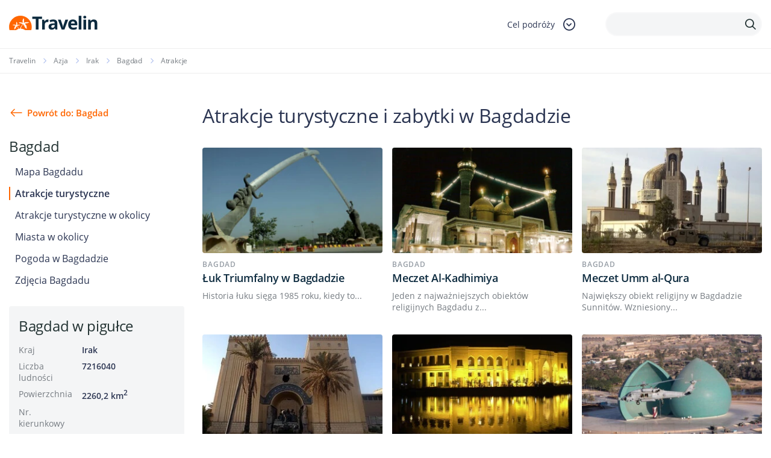

--- FILE ---
content_type: text/html; charset=UTF-8
request_url: https://www.travelin.pl/miasto/bagdad/atrakcje
body_size: 8582
content:
<!doctype html>
<html lang="pl-PL" class="no-js">
<head>
<meta charset="utf-8">
<meta name="viewport" content="width=device-width, initial-scale=1.0">
<title>Bagdad Atrakcje turystyczne,  Atrakcje turystyczne w Bagdadzie | Travelin</title>		<meta name="description" content="">
<link rel="stylesheet" type="text/css" href="//www.travelin.pl/wp-content/cache/wpfc-minified/jmceknmx/7n8dw.css" media="all"/>
<link rel="dns-prefetch" href="//www.googletagmanager.com">
<link rel="dns-prefetch" href="//connect.facebook.net">	
<link rel="canonical" href="https://www.travelin.pl/miasto/bagdad"/>	<style>#page-header.homepage-header{background:url(https://www.travelin.pl/galeria/home-slider.png) top right no-repeat;background-size:100% auto;}</style>		
<meta name='robots' content='index, follow, max-image-preview:large, max-snippet:-1, max-video-preview:-1'/>
<script type="application/ld+json" class="yoast-schema-graph">{"@context":"https://schema.org","@graph":[{"@type":"WebPage","@id":"https://www.travelin.pl/miasto/bagdad/atrakcje","url":"https://www.travelin.pl/miasto/bagdad/atrakcje","name":"Atrakcje - Travelin","isPartOf":{"@id":"https://www.travelin.pl/#website"},"datePublished":"2020-01-07T12:28:38+00:00","dateModified":"2020-01-07T12:28:38+00:00","breadcrumb":{"@id":"https://www.travelin.pl/miasto/bagdad/atrakcje#breadcrumb"},"inLanguage":"pl-PL","potentialAction":[{"@type":"ReadAction","target":["https://www.travelin.pl/miasto/bagdad/atrakcje"]}]},{"@type":"BreadcrumbList","@id":"https://www.travelin.pl/miasto/bagdad/atrakcje#breadcrumb","itemListElement":[{"@type":"ListItem","position":1,"name":"Home","item":"https://www.travelin.pl/"},{"@type":"ListItem","position":2,"name":"Bagdad","item":"https://www.travelin.pl/miasto/bagdad"},{"@type":"ListItem","position":3,"name":"Atrakcje"}]},{"@type":"WebSite","@id":"https://www.travelin.pl/#website","url":"https://www.travelin.pl/","name":"Travelin","description":"","potentialAction":[{"@type":"SearchAction","target":{"@type":"EntryPoint","urlTemplate":"https://www.travelin.pl/?s={search_term_string}"},"query-input":"required name=search_term_string"}],"inLanguage":"pl-PL"}]}</script>
<meta property="og:title" content="Atrakcje"/><meta property="og:url" content="https://www.travelin.pl/miasto/bagdad/atrakcje"/><meta property="og:image" content=""/>
<link rel="stylesheet" type="text/css" href="//www.travelin.pl/wp-content/cache/wpfc-minified/76rp25le/7n8dw.css" media="all"/>
<style id='classic-theme-styles-inline-css'>.wp-block-button__link{color:#fff;background-color:#32373c;border-radius:9999px;box-shadow:none;text-decoration:none;padding:calc(.667em + 2px) calc(1.333em + 2px);font-size:1.125em}.wp-block-file__button{background:#32373c;color:#fff;text-decoration:none}</style>
<style id='global-styles-inline-css'>body{--wp--preset--color--black:#000000;--wp--preset--color--cyan-bluish-gray:#abb8c3;--wp--preset--color--white:#ffffff;--wp--preset--color--pale-pink:#f78da7;--wp--preset--color--vivid-red:#cf2e2e;--wp--preset--color--luminous-vivid-orange:#ff6900;--wp--preset--color--luminous-vivid-amber:#fcb900;--wp--preset--color--light-green-cyan:#7bdcb5;--wp--preset--color--vivid-green-cyan:#00d084;--wp--preset--color--pale-cyan-blue:#8ed1fc;--wp--preset--color--vivid-cyan-blue:#0693e3;--wp--preset--color--vivid-purple:#9b51e0;--wp--preset--gradient--vivid-cyan-blue-to-vivid-purple:linear-gradient(135deg,rgba(6,147,227,1) 0%,rgb(155,81,224) 100%);--wp--preset--gradient--light-green-cyan-to-vivid-green-cyan:linear-gradient(135deg,rgb(122,220,180) 0%,rgb(0,208,130) 100%);--wp--preset--gradient--luminous-vivid-amber-to-luminous-vivid-orange:linear-gradient(135deg,rgba(252,185,0,1) 0%,rgba(255,105,0,1) 100%);--wp--preset--gradient--luminous-vivid-orange-to-vivid-red:linear-gradient(135deg,rgba(255,105,0,1) 0%,rgb(207,46,46) 100%);--wp--preset--gradient--very-light-gray-to-cyan-bluish-gray:linear-gradient(135deg,rgb(238,238,238) 0%,rgb(169,184,195) 100%);--wp--preset--gradient--cool-to-warm-spectrum:linear-gradient(135deg,rgb(74,234,220) 0%,rgb(151,120,209) 20%,rgb(207,42,186) 40%,rgb(238,44,130) 60%,rgb(251,105,98) 80%,rgb(254,248,76) 100%);--wp--preset--gradient--blush-light-purple:linear-gradient(135deg,rgb(255,206,236) 0%,rgb(152,150,240) 100%);--wp--preset--gradient--blush-bordeaux:linear-gradient(135deg,rgb(254,205,165) 0%,rgb(254,45,45) 50%,rgb(107,0,62) 100%);--wp--preset--gradient--luminous-dusk:linear-gradient(135deg,rgb(255,203,112) 0%,rgb(199,81,192) 50%,rgb(65,88,208) 100%);--wp--preset--gradient--pale-ocean:linear-gradient(135deg,rgb(255,245,203) 0%,rgb(182,227,212) 50%,rgb(51,167,181) 100%);--wp--preset--gradient--electric-grass:linear-gradient(135deg,rgb(202,248,128) 0%,rgb(113,206,126) 100%);--wp--preset--gradient--midnight:linear-gradient(135deg,rgb(2,3,129) 0%,rgb(40,116,252) 100%);--wp--preset--font-size--small:13px;--wp--preset--font-size--medium:20px;--wp--preset--font-size--large:36px;--wp--preset--font-size--x-large:42px;--wp--preset--spacing--20:0.44rem;--wp--preset--spacing--30:0.67rem;--wp--preset--spacing--40:1rem;--wp--preset--spacing--50:1.5rem;--wp--preset--spacing--60:2.25rem;--wp--preset--spacing--70:3.38rem;--wp--preset--spacing--80:5.06rem;--wp--preset--shadow--natural:6px 6px 9px rgba(0, 0, 0, 0.2);--wp--preset--shadow--deep:12px 12px 50px rgba(0, 0, 0, 0.4);--wp--preset--shadow--sharp:6px 6px 0px rgba(0, 0, 0, 0.2);--wp--preset--shadow--outlined:6px 6px 0px -3px rgba(255, 255, 255, 1), 6px 6px rgba(0, 0, 0, 1);--wp--preset--shadow--crisp:6px 6px 0px rgba(0, 0, 0, 1);}:where(.is-layout-flex){gap:0.5em;}:where(.is-layout-grid){gap:0.5em;}body .is-layout-flow > .alignleft{float:left;margin-inline-start:0;margin-inline-end:2em;}body .is-layout-flow > .alignright{float:right;margin-inline-start:2em;margin-inline-end:0;}body .is-layout-flow > .aligncenter{margin-left:auto !important;margin-right:auto !important;}body .is-layout-constrained > .alignleft{float:left;margin-inline-start:0;margin-inline-end:2em;}body .is-layout-constrained > .alignright{float:right;margin-inline-start:2em;margin-inline-end:0;}body .is-layout-constrained > .aligncenter{margin-left:auto !important;margin-right:auto !important;}body .is-layout-constrained > :where(:not(.alignleft):not(.alignright):not(.alignfull)){max-width:var(--wp--style--global--content-size);margin-left:auto !important;margin-right:auto !important;}body .is-layout-constrained > .alignwide{max-width:var(--wp--style--global--wide-size);}body .is-layout-flex{display:flex;}body .is-layout-flex{flex-wrap:wrap;align-items:center;}body .is-layout-flex > *{margin:0;}body .is-layout-grid{display:grid;}body .is-layout-grid > *{margin:0;}:where(.wp-block-columns.is-layout-flex){gap:2em;}:where(.wp-block-columns.is-layout-grid){gap:2em;}:where(.wp-block-post-template.is-layout-flex){gap:1.25em;}:where(.wp-block-post-template.is-layout-grid){gap:1.25em;}.has-black-color{color:var(--wp--preset--color--black) !important;}.has-cyan-bluish-gray-color{color:var(--wp--preset--color--cyan-bluish-gray) !important;}.has-white-color{color:var(--wp--preset--color--white) !important;}.has-pale-pink-color{color:var(--wp--preset--color--pale-pink) !important;}.has-vivid-red-color{color:var(--wp--preset--color--vivid-red) !important;}.has-luminous-vivid-orange-color{color:var(--wp--preset--color--luminous-vivid-orange) !important;}.has-luminous-vivid-amber-color{color:var(--wp--preset--color--luminous-vivid-amber) !important;}.has-light-green-cyan-color{color:var(--wp--preset--color--light-green-cyan) !important;}.has-vivid-green-cyan-color{color:var(--wp--preset--color--vivid-green-cyan) !important;}.has-pale-cyan-blue-color{color:var(--wp--preset--color--pale-cyan-blue) !important;}.has-vivid-cyan-blue-color{color:var(--wp--preset--color--vivid-cyan-blue) !important;}.has-vivid-purple-color{color:var(--wp--preset--color--vivid-purple) !important;}.has-black-background-color{background-color:var(--wp--preset--color--black) !important;}.has-cyan-bluish-gray-background-color{background-color:var(--wp--preset--color--cyan-bluish-gray) !important;}.has-white-background-color{background-color:var(--wp--preset--color--white) !important;}.has-pale-pink-background-color{background-color:var(--wp--preset--color--pale-pink) !important;}.has-vivid-red-background-color{background-color:var(--wp--preset--color--vivid-red) !important;}.has-luminous-vivid-orange-background-color{background-color:var(--wp--preset--color--luminous-vivid-orange) !important;}.has-luminous-vivid-amber-background-color{background-color:var(--wp--preset--color--luminous-vivid-amber) !important;}.has-light-green-cyan-background-color{background-color:var(--wp--preset--color--light-green-cyan) !important;}.has-vivid-green-cyan-background-color{background-color:var(--wp--preset--color--vivid-green-cyan) !important;}.has-pale-cyan-blue-background-color{background-color:var(--wp--preset--color--pale-cyan-blue) !important;}.has-vivid-cyan-blue-background-color{background-color:var(--wp--preset--color--vivid-cyan-blue) !important;}.has-vivid-purple-background-color{background-color:var(--wp--preset--color--vivid-purple) !important;}.has-black-border-color{border-color:var(--wp--preset--color--black) !important;}.has-cyan-bluish-gray-border-color{border-color:var(--wp--preset--color--cyan-bluish-gray) !important;}.has-white-border-color{border-color:var(--wp--preset--color--white) !important;}.has-pale-pink-border-color{border-color:var(--wp--preset--color--pale-pink) !important;}.has-vivid-red-border-color{border-color:var(--wp--preset--color--vivid-red) !important;}.has-luminous-vivid-orange-border-color{border-color:var(--wp--preset--color--luminous-vivid-orange) !important;}.has-luminous-vivid-amber-border-color{border-color:var(--wp--preset--color--luminous-vivid-amber) !important;}.has-light-green-cyan-border-color{border-color:var(--wp--preset--color--light-green-cyan) !important;}.has-vivid-green-cyan-border-color{border-color:var(--wp--preset--color--vivid-green-cyan) !important;}.has-pale-cyan-blue-border-color{border-color:var(--wp--preset--color--pale-cyan-blue) !important;}.has-vivid-cyan-blue-border-color{border-color:var(--wp--preset--color--vivid-cyan-blue) !important;}.has-vivid-purple-border-color{border-color:var(--wp--preset--color--vivid-purple) !important;}.has-vivid-cyan-blue-to-vivid-purple-gradient-background{background:var(--wp--preset--gradient--vivid-cyan-blue-to-vivid-purple) !important;}.has-light-green-cyan-to-vivid-green-cyan-gradient-background{background:var(--wp--preset--gradient--light-green-cyan-to-vivid-green-cyan) !important;}.has-luminous-vivid-amber-to-luminous-vivid-orange-gradient-background{background:var(--wp--preset--gradient--luminous-vivid-amber-to-luminous-vivid-orange) !important;}.has-luminous-vivid-orange-to-vivid-red-gradient-background{background:var(--wp--preset--gradient--luminous-vivid-orange-to-vivid-red) !important;}.has-very-light-gray-to-cyan-bluish-gray-gradient-background{background:var(--wp--preset--gradient--very-light-gray-to-cyan-bluish-gray) !important;}.has-cool-to-warm-spectrum-gradient-background{background:var(--wp--preset--gradient--cool-to-warm-spectrum) !important;}.has-blush-light-purple-gradient-background{background:var(--wp--preset--gradient--blush-light-purple) !important;}.has-blush-bordeaux-gradient-background{background:var(--wp--preset--gradient--blush-bordeaux) !important;}.has-luminous-dusk-gradient-background{background:var(--wp--preset--gradient--luminous-dusk) !important;}.has-pale-ocean-gradient-background{background:var(--wp--preset--gradient--pale-ocean) !important;}.has-electric-grass-gradient-background{background:var(--wp--preset--gradient--electric-grass) !important;}.has-midnight-gradient-background{background:var(--wp--preset--gradient--midnight) !important;}.has-small-font-size{font-size:var(--wp--preset--font-size--small) !important;}.has-medium-font-size{font-size:var(--wp--preset--font-size--medium) !important;}.has-large-font-size{font-size:var(--wp--preset--font-size--large) !important;}.has-x-large-font-size{font-size:var(--wp--preset--font-size--x-large) !important;}
.wp-block-navigation a:where(:not(.wp-element-button)){color:inherit;}:where(.wp-block-post-template.is-layout-flex){gap:1.25em;}:where(.wp-block-post-template.is-layout-grid){gap:1.25em;}:where(.wp-block-columns.is-layout-flex){gap:2em;}:where(.wp-block-columns.is-layout-grid){gap:2em;}
.wp-block-pullquote{font-size:1.5em;line-height:1.6;}</style>
<style>.wpcf7 .screen-reader-response{position:absolute;overflow:hidden;clip:rect(1px, 1px, 1px, 1px);clip-path:inset(50%);height:1px;width:1px;margin:-1px;padding:0;border:0;word-wrap:normal !important;}
.wpcf7 form .wpcf7-response-output{margin:2em 0.5em 1em;padding:0.2em 1em;border:2px solid #00a0d2;}
.wpcf7 form.init .wpcf7-response-output, .wpcf7 form.resetting .wpcf7-response-output, .wpcf7 form.submitting .wpcf7-response-output{display:none;}
.wpcf7 form.sent .wpcf7-response-output{border-color:#46b450;}
.wpcf7 form.failed .wpcf7-response-output, .wpcf7 form.aborted .wpcf7-response-output{border-color:#dc3232;}
.wpcf7 form.spam .wpcf7-response-output{border-color:#f56e28;}
.wpcf7 form.invalid .wpcf7-response-output, .wpcf7 form.unaccepted .wpcf7-response-output, .wpcf7 form.payment-required .wpcf7-response-output{border-color:#ffb900;}
.wpcf7-form-control-wrap{position:relative;}
.wpcf7-not-valid-tip{color:#dc3232;font-size:1em;font-weight:normal;display:block;}
.use-floating-validation-tip .wpcf7-not-valid-tip{position:relative;top:-2ex;left:1em;z-index:100;border:1px solid #dc3232;background:#fff;padding:.2em .8em;width:24em;}
.wpcf7-list-item{display:inline-block;margin:0 0 0 1em;}
.wpcf7-list-item-label::before, .wpcf7-list-item-label::after{content:" ";}
.wpcf7-spinner{visibility:hidden;display:inline-block;background-color:#23282d;opacity:0.75;width:24px;height:24px;border:none;border-radius:100%;padding:0;margin:0 24px;position:relative;}
form.submitting .wpcf7-spinner{visibility:visible;}
.wpcf7-spinner::before{content:'';position:absolute;background-color:#fbfbfc;top:4px;left:4px;width:6px;height:6px;border:none;border-radius:100%;transform-origin:8px 8px;animation-name:spin;animation-duration:1000ms;animation-timing-function:linear;animation-iteration-count:infinite;}
@media (prefers-reduced-motion: reduce) {
.wpcf7-spinner::before{animation-name:blink;animation-duration:2000ms;}
}
@keyframes spin {
from{transform:rotate(0deg);}
to{transform:rotate(360deg);}
}
@keyframes blink {
from{opacity:0;}
50%{opacity:1;}
to{opacity:0;}
}
.wpcf7 input[type="file"]{cursor:pointer;}
.wpcf7 input[type="file"]:disabled{cursor:default;}
.wpcf7 .wpcf7-submit:disabled{cursor:not-allowed;}
.wpcf7 input[type="url"],
.wpcf7 input[type="email"],
.wpcf7 input[type="tel"]{direction:ltr;}
.wpcf7-reflection > output{display:list-item;list-style:none;}
.wpcf7-reflection > output[hidden]{display:none;}</style>
<link rel="https://api.w.org/" href="https://www.travelin.pl/wp-json/"/><link rel="EditURI" type="application/rsd+xml" title="RSD" href="https://www.travelin.pl/xmlrpc.php?rsd"/>
<link rel='shortlink' href='https://www.travelin.pl/?p=56414'/>
<link rel="alternate" type="application/json+oembed" href="https://www.travelin.pl/wp-json/oembed/1.0/embed?url=https%3A%2F%2Fwww.travelin.pl%2Fmiasto%2Fbagdad%2Fatrakcje"/>
<link rel="alternate" type="text/xml+oembed" href="https://www.travelin.pl/wp-json/oembed/1.0/embed?url=https%3A%2F%2Fwww.travelin.pl%2Fmiasto%2Fbagdad%2Fatrakcje&#038;format=xml"/>
<link rel="icon" href="https://www.travelin.pl/galeria/logo_colored.png" sizes="32x32"/>
<link rel="icon" href="https://www.travelin.pl/galeria/logo_colored.png" sizes="192x192"/>
<link rel="apple-touch-icon" href="https://www.travelin.pl/galeria/logo_colored.png"/>
<meta name="msapplication-TileImage" content="https://www.travelin.pl/galeria/logo_colored.png"/>
<script async src="https://www.googletagmanager.com/gtag/js?id=UA-23298197-12"></script>
<script>window.dataLayer=window.dataLayer||[];
function gtag(){dataLayer.push(arguments);}
gtag('js', new Date());
gtag('config', 'UA-23298197-12');</script>
<script async src="https://pagead2.googlesyndication.com/pagead/js/adsbygoogle.js?client=ca-pub-9882471851931108" crossorigin="anonymous"></script>
<script data-wpfc-render="false">var Wpfcll={s:[],osl:0,scroll:false,i:function(){Wpfcll.ss();window.addEventListener('load',function(){let observer=new MutationObserver(mutationRecords=>{Wpfcll.osl=Wpfcll.s.length;Wpfcll.ss();if(Wpfcll.s.length > Wpfcll.osl){Wpfcll.ls(false);}});observer.observe(document.getElementsByTagName("html")[0],{childList:true,attributes:true,subtree:true,attributeFilter:["src"],attributeOldValue:false,characterDataOldValue:false});Wpfcll.ls(true);});window.addEventListener('scroll',function(){Wpfcll.scroll=true;Wpfcll.ls(false);});window.addEventListener('resize',function(){Wpfcll.scroll=true;Wpfcll.ls(false);});window.addEventListener('click',function(){Wpfcll.scroll=true;Wpfcll.ls(false);});},c:function(e,pageload){var w=document.documentElement.clientHeight || body.clientHeight;var n=0;if(pageload){n=0;}else{n=(w > 800) ? 800:200;n=Wpfcll.scroll ? 800:n;}var er=e.getBoundingClientRect();var t=0;var p=e.parentNode ? e.parentNode:false;if(typeof p.getBoundingClientRect=="undefined"){var pr=false;}else{var pr=p.getBoundingClientRect();}if(er.x==0 && er.y==0){for(var i=0;i < 10;i++){if(p){if(pr.x==0 && pr.y==0){if(p.parentNode){p=p.parentNode;}if(typeof p.getBoundingClientRect=="undefined"){pr=false;}else{pr=p.getBoundingClientRect();}}else{t=pr.top;break;}}};}else{t=er.top;}if(w - t+n > 0){return true;}return false;},r:function(e,pageload){var s=this;var oc,ot;try{oc=e.getAttribute("data-wpfc-original-src");ot=e.getAttribute("data-wpfc-original-srcset");originalsizes=e.getAttribute("data-wpfc-original-sizes");if(s.c(e,pageload)){if(oc || ot){if(e.tagName=="DIV" || e.tagName=="A" || e.tagName=="SPAN"){e.style.backgroundImage="url("+oc+")";e.removeAttribute("data-wpfc-original-src");e.removeAttribute("data-wpfc-original-srcset");e.removeAttribute("onload");}else{if(oc){e.setAttribute('src',oc);}if(ot){e.setAttribute('srcset',ot);}if(originalsizes){e.setAttribute('sizes',originalsizes);}if(e.getAttribute("alt") && e.getAttribute("alt")=="blank"){e.removeAttribute("alt");}e.removeAttribute("data-wpfc-original-src");e.removeAttribute("data-wpfc-original-srcset");e.removeAttribute("data-wpfc-original-sizes");e.removeAttribute("onload");if(e.tagName=="IFRAME"){var y="https://www.youtube.com/embed/";if(navigator.userAgent.match(/\sEdge?\/\d/i)){e.setAttribute('src',e.getAttribute("src").replace(/.+\/templates\/youtube\.html\#/,y));}e.onload=function(){if(typeof window.jQuery !="undefined"){if(jQuery.fn.fitVids){jQuery(e).parent().fitVids({customSelector:"iframe[src]"});}}var s=e.getAttribute("src").match(/templates\/youtube\.html\#(.+)/);if(s){try{var i=e.contentDocument || e.contentWindow;if(i.location.href=="about:blank"){e.setAttribute('src',y+s[1]);}}catch(err){e.setAttribute('src',y+s[1]);}}}}}}else{if(e.tagName=="NOSCRIPT"){if(jQuery(e).attr("data-type")=="wpfc"){e.removeAttribute("data-type");jQuery(e).after(jQuery(e).text());}}}}}catch(error){console.log(error);console.log("==>",e);}},ss:function(){var i=Array.prototype.slice.call(document.getElementsByTagName("img"));var f=Array.prototype.slice.call(document.getElementsByTagName("iframe"));var d=Array.prototype.slice.call(document.getElementsByTagName("div"));var a=Array.prototype.slice.call(document.getElementsByTagName("a"));var s=Array.prototype.slice.call(document.getElementsByTagName("span"));var n=Array.prototype.slice.call(document.getElementsByTagName("noscript"));this.s=i.concat(f).concat(d).concat(a).concat(s).concat(n);},ls:function(pageload){var s=this;[].forEach.call(s.s,function(e,index){s.r(e,pageload);});}};document.addEventListener('DOMContentLoaded',function(){wpfci();});function wpfci(){Wpfcll.i();}</script>
</head>
<body data-rsssl=1 class="miasta-template-default single single-miasta postid-56414 headczysty miasta-atrakcje">
<div id="fb-root"></div><header id="page-header" class="visible has-sidebar">
<div class="header-line">
<div class="container">
<div class="header-logo"> <a href="/"></a></div><div class="header-dropdown">
<div class="header-dropdown-toggle"> <span class="search-label">Cel podróży</span> <span class="icon-dropdown-down"></span></div><div class="dropdown-content"> <a href="/panstwo/polska">Polska</a> <a href="/europa">Europa</a> <a href="/ameryka-poludniowa">Ameryka Południowa</a> <a href="/ameryka-polnocna">Ameryka Północna</a> <a href="/azja">Azja</a> <a href="/afryka">Afryka</a> <a href="/australia-2">Australia</a></div></div><div class="header-search-box">
<span class="icon-search"></span>
<form class="header-search" method="get" action="https://www.travelin.pl/szukaj">
<div class="header-search-input"> <input type="text" class="text" name="q"> <button type="submit"> <span class="icon-search"></span> </button></div></form></div></div></div></header>
<div class="breadcrumbs-box">
<div class="container"> <ul class="breadcrumb"> <li class="home"><a href="https://www.travelin.pl" title="Travelin.pl">Travelin</a></li> <li><a href="https://www.travelin.pl/azja">Azja</a></li> <li><a href="https://www.travelin.pl/panstwo/irak">Irak</a></li> <li><a href="https://www.travelin.pl/miasto/bagdad">Bagdad</a></li> <li class="current_item">Atrakcje</li> </ul></div></div><div class="columns_box">
<div class="columns_box--sidebar">
<div class="columns_box--sidebar_back"> <a href="https://www.travelin.pl/miasto/bagdad">Powrót do: Bagdad</a></div><h4>Bagdad</h4>
<div class="columns_box--sidebar_menus"> <ul class="columns_box--sidebar_menu"> <li > <a href="https://www.travelin.pl/miasto/bagdad/mapa">Mapa Bagdadu</a> </li> <li class="selected"> <a href="https://www.travelin.pl/miasto/bagdad/atrakcje">Atrakcje turystyczne</a> </li> <li > <a href="https://www.travelin.pl/miasto/bagdad/atrakcje-w-okolicy">Atrakcje turystyczne w okolicy</a> </li> <li > <a href="https://www.travelin.pl/miasto/bagdad/#miasta-w-poblizu">Miasta w okolicy</a> </li> <li > <a href="https://www.travelin.pl/miasto/bagdad/pogoda">Pogoda w Bagdadzie</a> </li> <li > <a href="https://www.travelin.pl/miasto/bagdad/zdjecia">Zdjęcia Bagdadu</a> </li> </ul></div><div class="info_table"> <h4 class="info_table--header">Bagdad w pigułce</h4> <dl> <dt>Kraj</dt> <dd><a href="https://www.travelin.pl/panstwo/irak">Irak</a></dd> <dt>Liczba ludności</dt> <dd>7216040</dd> <dt>Powierzchnia</dt> <dd>2260,2 km<sup>2</sup></dd> <dt>Nr. kierunkowy</dt> <dd></dd> <dt>Współrzędne</dt> <dd>N:33.333333<br/>E:44.383333</dd> </dl></div><div class="boxsidebar"> <a href="https://planetescape.pl/" target="_self"> <img src="https://www.travelin.pl/galeria/planet_escape_baner.png" alt="planetescape.pl"/> </a> <br/></div><div class="boxsidebar"> <a href="https://www.payback.pl/sklepy-stacjonarne/bp?excid=18_23558_001" target="_self"> <img src="https://www.travelin.pl/galeria/Wakacje-z-rabatami-na-paliwo.jpg" alt="Wakacje z rabatami na paliwo"/> </a> <br/></div></div><div class="columns_box--content">
<section class="boxes-container">
<h1 class="section-header--lg">Atrakcje turystyczne i zabytki w Bagdadzie</h1>
<div class="boxes-3">
<article class="place_box">
<div class="place_box--text">
<div class="place_box--text_category"> Bagdad</div><h3 class="place_box--text_title">
<a href="https://www.travelin.pl/atrakcja/luk-triumfalny-w-bagdadzie">Łuk Triumfalny w Bagdadzie</a>
</h3>
<div class="place_box--text-description"> Historia łuku sięga 1985 roku, kiedy to...</div></div><a href="https://www.travelin.pl/atrakcja/luk-triumfalny-w-bagdadzie" class="place_box--pic">
<picture>
<img src="https://www.travelin.pl/galeria/luk-triumfalny-w-bagdadzie-308x180.jpg" alt="Łuk Triumfalny w Bagdadzie"/>
</picture>
</a>
</article>
<article class="place_box">
<div class="place_box--text">
<div class="place_box--text_category"> Bagdad</div><h3 class="place_box--text_title">
<a href="https://www.travelin.pl/atrakcja/meczet-al-kadhimiya">Meczet Al-Kadhimiya</a>
</h3>
<div class="place_box--text-description"> Jeden z najważniejszych obiektów religijnych Bagdadu z...</div></div><a href="https://www.travelin.pl/atrakcja/meczet-al-kadhimiya" class="place_box--pic">
<picture>
<img onload="Wpfcll.r(this,true);" src="https://www.travelin.pl/wp-content/plugins/wp-fastest-cache-premium/pro/images/blank.gif" data-wpfc-original-src="https://www.travelin.pl/galeria/meczet-al-kadhimiya-308x180.jpg" alt="Meczet Al-Kadhimiya"/>
</picture>
</a>
</article>
<article class="place_box">
<div class="place_box--text">
<div class="place_box--text_category"> Bagdad</div><h3 class="place_box--text_title">
<a href="https://www.travelin.pl/atrakcja/meczet-umm-al-qura">Meczet Umm al-Qura</a>
</h3>
<div class="place_box--text-description"> Największy obiekt religijny w Bagdadzie Sunnitów. Wzniesiony...</div></div><a href="https://www.travelin.pl/atrakcja/meczet-umm-al-qura" class="place_box--pic">
<picture>
<img onload="Wpfcll.r(this,true);" src="https://www.travelin.pl/wp-content/plugins/wp-fastest-cache-premium/pro/images/blank.gif" data-wpfc-original-src="https://www.travelin.pl/galeria/meczet-umm-al-qura-308x180.jpg" alt="Meczet Umm al-Qura"/>
</picture>
</a>
</article>
<article class="place_box">
<div class="place_box--text">
<div class="place_box--text_category"> Bagdad</div><h3 class="place_box--text_title">
<a href="https://www.travelin.pl/atrakcja/muzeum-narodowe-iraku">Muzeum Narodowe Iraku</a>
</h3>
<div class="place_box--text-description"> Można spotkać tu najznakomitsze przykłady (jest ich...</div></div><a href="https://www.travelin.pl/atrakcja/muzeum-narodowe-iraku" class="place_box--pic">
<picture>
<img onload="Wpfcll.r(this,true);" src="https://www.travelin.pl/wp-content/plugins/wp-fastest-cache-premium/pro/images/blank.gif" data-wpfc-original-src="https://www.travelin.pl/galeria/muzeum-narodowe-iraku-308x180.jpg" alt="Muzeum Narodowe Iraku"/>
</picture>
</a>
</article>
<article class="place_box">
<div class="place_box--text">
<div class="place_box--text_category"> Bagdad</div><h3 class="place_box--text_title">
<a href="https://www.travelin.pl/atrakcja/palac-al-faw">Pałac Al-Faw</a>
</h3>
<div class="place_box--text-description"> Przepiękny obiekt architektoniczny, znajdujący się zaledwie pięć...</div></div><a href="https://www.travelin.pl/atrakcja/palac-al-faw" class="place_box--pic">
<picture>
<img onload="Wpfcll.r(this,true);" src="https://www.travelin.pl/wp-content/plugins/wp-fastest-cache-premium/pro/images/blank.gif" data-wpfc-original-src="https://www.travelin.pl/galeria/palac-al-faw-308x180.jpg" alt="Pałac Al-Faw"/>
</picture>
</a>
</article>
<article class="place_box">
<div class="place_box--text">
<div class="place_box--text_category"> Bagdad</div><h3 class="place_box--text_title">
<a href="https://www.travelin.pl/atrakcja/pomnik-al-shaheed">Pomnik Al-Shaheed</a>
</h3>
<div class="place_box--text-description"> Pomnik został stworzony z myślą o żołnierzach,...</div></div><a href="https://www.travelin.pl/atrakcja/pomnik-al-shaheed" class="place_box--pic">
<picture>
<img onload="Wpfcll.r(this,true);" src="https://www.travelin.pl/wp-content/plugins/wp-fastest-cache-premium/pro/images/blank.gif" data-wpfc-original-src="https://www.travelin.pl/galeria/pomnik-al-shaheed-308x180.jpg" alt="Pomnik Al-Shaheed"/>
</picture>
</a>
</article>
<article class="place_box">
<div class="place_box--text">
<div class="place_box--text_category"> Bagdad</div><h3 class="place_box--text_title">
<a href="https://www.travelin.pl/atrakcja/pomnik-nieznanego-zolnierza-w-bagdadzie">Pomnik Nieznanego Żołnierza w Bagdadzie</a>
</h3>
<div class="place_box--text-description"> Jeden z wielu irackich symboli wojny iracko-irańskiej...</div></div><a href="https://www.travelin.pl/atrakcja/pomnik-nieznanego-zolnierza-w-bagdadzie" class="place_box--pic">
<picture>
<img onload="Wpfcll.r(this,true);" src="https://www.travelin.pl/wp-content/plugins/wp-fastest-cache-premium/pro/images/blank.gif" data-wpfc-original-src="https://www.travelin.pl/galeria/pomnik-nieznanego-zolnierza-w-bagdadzie-308x180.jpg" alt="Pomnik Nieznanego Żołnierza w Bagdadzie"/>
</picture>
</a>
</article>
<article class="place_box">
<div class="place_box--text">
<div class="place_box--text_category"> Bagdad</div><h3 class="place_box--text_title">
<a href="https://www.travelin.pl/atrakcja/zoo-w-bagdadzie">ZOO w Bagdadzie</a>
</h3>
<div class="place_box--text-description"> Największe Zoo Bliskiego Wschodu. Chociaż bardzo wiele...</div></div><a href="https://www.travelin.pl/atrakcja/zoo-w-bagdadzie" class="place_box--pic">
<picture>
<img onload="Wpfcll.r(this,true);" src="https://www.travelin.pl/wp-content/plugins/wp-fastest-cache-premium/pro/images/blank.gif" data-wpfc-original-src="https://www.travelin.pl/galeria/tygrys-w-bagdadzkim-zoo-308x180.jpg" alt="ZOO w Bagdadzie"/>
</picture>
</a>
</article></div></section>
<div class="pagination">
<span>Poprzednia strona</span>
<div class="pagination--pages"> <em>1</em></div><span>Następna strona</span></div><section class="boxes-container boxwi">
<h1 class="section-header">Bagdad - więcej informacji </h1>
<div class="tags_list"> <a href="https://www.travelin.pl/miasto/bagdad/mapa">Mapa Bagdadu</a> <a href="https://www.travelin.pl/miasto/bagdad/atrakcje">Atrakcje Bagdadu</a> <a href="https://www.travelin.pl/miasto/bagdad/pogoda">Pogoda w Bagdadzie</a></div></section></div></div><footer id="page-footer">
<div class="container">
<div class="footer-menus-trigger">Stopka redakcyjna <i class="icon-dropdown-down"></i></div><div class="footer-menus">
<div class="footer-menu footer-menu-mobile">
<div class="footer-menu-header tag-medium">Informacje wydawcy <i class="icon-dropdown-down"></i></div><ul>
<li><a href="/o-serwisie">O serwisie</a></li>
<li><a href="/redakcja">Redakcja</a></li>
<li><a href="/polityka-prywatnosci">Polityka prywatności</a></li>
<li><a href="/kontakt">Kontakt</a></li>
<li><a href="/rss">RSS</a></li>
</ul></div><div class="footer-menu">
<div class="footer-menu-header tag-medium">Cel podróży <i class="icon-dropdown-down"></i></div><ul>
<li><a href="/panstwo/polska">Polska</a></li>
<li><a href="/europa">Europa</a></li>
<li><a href="/ameryka-poludniowa">Ameryka Południowa</a></li>
<li><a href="/ameryka-polnocna">Ameryka Północna</a></li>
<li><a href="/azja">Azja</a></li>
<li><a href="/afryka">Afryka</a></li>
<li><a href="/australia-2">Australia</a></li>
</ul></div><div class="footer-menu">
<div class="footer-menu-header tag-medium">Przeglądaj <i class="icon-dropdown-down"></i></div><ul>
<li><a href="/panstwa">Państwa</a></li>
<li><a href="/miasta">Miasta</a></li>
<li><a href="/atrakcje-turystyczne">Atrakcje turystyczne</a></li>
<li><a href="/regiony-turystyczne">Regiony turystyczne</a></li>
</ul></div><div class="footer-menu">
<div class="footer-menu-header tag-medium">Twoja podróż <i class="icon-dropdown-down"></i></div><ul>
<li><a href="/bilety-lotnicze">Bilety lotnicze</a></li>
<li><a href="/zdjecia">Pogoda</a></li>
<li><a href="/stacje-narciarskie">Stacje narciarskie</a></li>
</ul></div><div class="footer-menu">
<div class="footer-menu-header tag-medium">Zarezerwuj teraz <i class="icon-dropdown-down"></i></div><ul>
<li><a href="/hotele">Hotele</a></li>
<li><a href="/apartamenty">Apartamenty</a></li>
<li><a href="/pensjonaty">Pensjonaty</a></li>
<li><a href="/domki">Domki</a></li>
</ul></div><div class="footer-menu">
<div class="footer-menu-header tag-medium">Ciekawostki ze świata <i class="icon-dropdown-down"></i></div><ul>
<li><a href="/info">Ciekawe zestawienia</a></li>
<li><a href="/geo">Geografia Świata</a></li>
<li><a href="/relacje-z-podrozy">Relacje z podróży</a></li>
<li><a href="/newsy">Informacje turystyczne</a></li>
<li><a href="/poradnik">Porady</a></li>
</ul></div></div><div class="footer-nav">
<div class="footer-nav-links"> <a href="/o-serwisie">O serwisie</a> <a href="/redakcja">Redakcja</a> <a href="/polityka-prywatnosci">Polityka prywatności</a> <a href="/kontakt">Kontakt</a> <a href="/rss">RSS</a> <a href="/laplalapazu.html">laplalapazu</a> <a href="/mahomaromuro.html">mahomaromuro</a></div><div class="footer-social-pages"> <a href="https://www.facebook.com/TravelinPL/"> <img onload="Wpfcll.r(this,true);" src="https://www.travelin.pl/wp-content/plugins/wp-fastest-cache-premium/pro/images/blank.gif" data-wpfc-original-src="https://www.travelin.pl/wp-content/themes/travelinpl/img/icon-fb.svg" alt="Facebook"> Travelin.pl na Facebooku </a></div></div><div class="footer-copyrights">
Copyright © Travelin.pl. Kopiowanie grafik, zdjęć bądź tekstów bez zgody autora surowo zabronione.<br/>
<div style="display: inline;padding-right: 10px;">Website made with ❤️ by <a href ="https://www.travelin.pl/tworzenie-stron-www-webrange"><img onload="Wpfcll.r(this,true);" src="https://www.travelin.pl/wp-content/plugins/wp-fastest-cache-premium/pro/images/blank.gif" data-wpfc-original-src="https://www.travelin.pl/galeria/range.png" alt="tworzenie strony WWW" style="position: relative;top: 8px;width: auto;height: 22px;"></a></div></div></div></footer>
<a id="page_scroller"></a>
<script src="https://www.google.com/recaptcha/api.js?render=6LcpANYUAAAAAHpy8k87Cr289aRQ-Z6rBgt2PSk8&amp;ver=3.0" id="google-recaptcha-js"></script>
<noscript id="wpfc-google-fonts"><link rel='stylesheet' id='googleFonts-css' href='https://fonts.googleapis.com/css?family=PT+Sans&#038;subset=latin%2Clatin-ext&#038;ver=6.4.3' type='text/css' media='all'/>
</noscript>
<script id="contact-form-7-js-extra">var wpcf7={"api":{"root":"https:\/\/www.travelin.pl\/wp-json\/","namespace":"contact-form-7\/v1"}};</script>
<script id="wpcf7-recaptcha-js-extra">var wpcf7_recaptcha={"sitekey":"6LcpANYUAAAAAHpy8k87Cr289aRQ-Z6rBgt2PSk8","actions":{"homepage":"homepage","contactform":"contactform"}};</script>
<script id="get-the-page-js-extra">var ajaxurl="https:\/\/www.travelin.pl\/wp-admin\/admin-ajax.php";</script>
<script>(function(d, s, id){
var js, fjs=d.getElementsByTagName(s)[0];
if(d.getElementById(id)) return;
js=d.createElement(s); js.id=id;
js.src="https://connect.facebook.net/pl_PL/sdk.js#xfbml=1&version=v3.0";
fjs.parentNode.insertBefore(js, fjs);
}(document, 'script', 'facebook-jssdk'));</script>
<script defer src="https://maps.googleapis.com/maps/api/js?key=AIzaSyDlsBeOd3E_dtcJS90uYXatqU0wAZNtuAY"></script>
<script defer src='//www.travelin.pl/wp-content/cache/wpfc-minified/10561ne4/7n8dw.js'></script>
<script>document.addEventListener('DOMContentLoaded',function(){function wpfcgl(){var wgh=document.querySelector('noscript#wpfc-google-fonts').innerText, wgha=wgh.match(/<link[^\>]+>/gi);for(i=0;i<wgha.length;i++){var wrpr=document.createElement('div');wrpr.innerHTML=wgha[i];document.body.appendChild(wrpr.firstChild);}}wpfcgl();});</script>
</body>
</html><!-- WP Fastest Cache file was created in 0.30777096748352 seconds, on 26-10-25 10:42:06 -->

--- FILE ---
content_type: text/html; charset=utf-8
request_url: https://www.google.com/recaptcha/api2/anchor?ar=1&k=6LcpANYUAAAAAHpy8k87Cr289aRQ-Z6rBgt2PSk8&co=aHR0cHM6Ly93d3cudHJhdmVsaW4ucGw6NDQz&hl=en&v=cLm1zuaUXPLFw7nzKiQTH1dX&size=invisible&anchor-ms=20000&execute-ms=15000&cb=gzecwonxnui0
body_size: 44986
content:
<!DOCTYPE HTML><html dir="ltr" lang="en"><head><meta http-equiv="Content-Type" content="text/html; charset=UTF-8">
<meta http-equiv="X-UA-Compatible" content="IE=edge">
<title>reCAPTCHA</title>
<style type="text/css">
/* cyrillic-ext */
@font-face {
  font-family: 'Roboto';
  font-style: normal;
  font-weight: 400;
  src: url(//fonts.gstatic.com/s/roboto/v18/KFOmCnqEu92Fr1Mu72xKKTU1Kvnz.woff2) format('woff2');
  unicode-range: U+0460-052F, U+1C80-1C8A, U+20B4, U+2DE0-2DFF, U+A640-A69F, U+FE2E-FE2F;
}
/* cyrillic */
@font-face {
  font-family: 'Roboto';
  font-style: normal;
  font-weight: 400;
  src: url(//fonts.gstatic.com/s/roboto/v18/KFOmCnqEu92Fr1Mu5mxKKTU1Kvnz.woff2) format('woff2');
  unicode-range: U+0301, U+0400-045F, U+0490-0491, U+04B0-04B1, U+2116;
}
/* greek-ext */
@font-face {
  font-family: 'Roboto';
  font-style: normal;
  font-weight: 400;
  src: url(//fonts.gstatic.com/s/roboto/v18/KFOmCnqEu92Fr1Mu7mxKKTU1Kvnz.woff2) format('woff2');
  unicode-range: U+1F00-1FFF;
}
/* greek */
@font-face {
  font-family: 'Roboto';
  font-style: normal;
  font-weight: 400;
  src: url(//fonts.gstatic.com/s/roboto/v18/KFOmCnqEu92Fr1Mu4WxKKTU1Kvnz.woff2) format('woff2');
  unicode-range: U+0370-0377, U+037A-037F, U+0384-038A, U+038C, U+038E-03A1, U+03A3-03FF;
}
/* vietnamese */
@font-face {
  font-family: 'Roboto';
  font-style: normal;
  font-weight: 400;
  src: url(//fonts.gstatic.com/s/roboto/v18/KFOmCnqEu92Fr1Mu7WxKKTU1Kvnz.woff2) format('woff2');
  unicode-range: U+0102-0103, U+0110-0111, U+0128-0129, U+0168-0169, U+01A0-01A1, U+01AF-01B0, U+0300-0301, U+0303-0304, U+0308-0309, U+0323, U+0329, U+1EA0-1EF9, U+20AB;
}
/* latin-ext */
@font-face {
  font-family: 'Roboto';
  font-style: normal;
  font-weight: 400;
  src: url(//fonts.gstatic.com/s/roboto/v18/KFOmCnqEu92Fr1Mu7GxKKTU1Kvnz.woff2) format('woff2');
  unicode-range: U+0100-02BA, U+02BD-02C5, U+02C7-02CC, U+02CE-02D7, U+02DD-02FF, U+0304, U+0308, U+0329, U+1D00-1DBF, U+1E00-1E9F, U+1EF2-1EFF, U+2020, U+20A0-20AB, U+20AD-20C0, U+2113, U+2C60-2C7F, U+A720-A7FF;
}
/* latin */
@font-face {
  font-family: 'Roboto';
  font-style: normal;
  font-weight: 400;
  src: url(//fonts.gstatic.com/s/roboto/v18/KFOmCnqEu92Fr1Mu4mxKKTU1Kg.woff2) format('woff2');
  unicode-range: U+0000-00FF, U+0131, U+0152-0153, U+02BB-02BC, U+02C6, U+02DA, U+02DC, U+0304, U+0308, U+0329, U+2000-206F, U+20AC, U+2122, U+2191, U+2193, U+2212, U+2215, U+FEFF, U+FFFD;
}
/* cyrillic-ext */
@font-face {
  font-family: 'Roboto';
  font-style: normal;
  font-weight: 500;
  src: url(//fonts.gstatic.com/s/roboto/v18/KFOlCnqEu92Fr1MmEU9fCRc4AMP6lbBP.woff2) format('woff2');
  unicode-range: U+0460-052F, U+1C80-1C8A, U+20B4, U+2DE0-2DFF, U+A640-A69F, U+FE2E-FE2F;
}
/* cyrillic */
@font-face {
  font-family: 'Roboto';
  font-style: normal;
  font-weight: 500;
  src: url(//fonts.gstatic.com/s/roboto/v18/KFOlCnqEu92Fr1MmEU9fABc4AMP6lbBP.woff2) format('woff2');
  unicode-range: U+0301, U+0400-045F, U+0490-0491, U+04B0-04B1, U+2116;
}
/* greek-ext */
@font-face {
  font-family: 'Roboto';
  font-style: normal;
  font-weight: 500;
  src: url(//fonts.gstatic.com/s/roboto/v18/KFOlCnqEu92Fr1MmEU9fCBc4AMP6lbBP.woff2) format('woff2');
  unicode-range: U+1F00-1FFF;
}
/* greek */
@font-face {
  font-family: 'Roboto';
  font-style: normal;
  font-weight: 500;
  src: url(//fonts.gstatic.com/s/roboto/v18/KFOlCnqEu92Fr1MmEU9fBxc4AMP6lbBP.woff2) format('woff2');
  unicode-range: U+0370-0377, U+037A-037F, U+0384-038A, U+038C, U+038E-03A1, U+03A3-03FF;
}
/* vietnamese */
@font-face {
  font-family: 'Roboto';
  font-style: normal;
  font-weight: 500;
  src: url(//fonts.gstatic.com/s/roboto/v18/KFOlCnqEu92Fr1MmEU9fCxc4AMP6lbBP.woff2) format('woff2');
  unicode-range: U+0102-0103, U+0110-0111, U+0128-0129, U+0168-0169, U+01A0-01A1, U+01AF-01B0, U+0300-0301, U+0303-0304, U+0308-0309, U+0323, U+0329, U+1EA0-1EF9, U+20AB;
}
/* latin-ext */
@font-face {
  font-family: 'Roboto';
  font-style: normal;
  font-weight: 500;
  src: url(//fonts.gstatic.com/s/roboto/v18/KFOlCnqEu92Fr1MmEU9fChc4AMP6lbBP.woff2) format('woff2');
  unicode-range: U+0100-02BA, U+02BD-02C5, U+02C7-02CC, U+02CE-02D7, U+02DD-02FF, U+0304, U+0308, U+0329, U+1D00-1DBF, U+1E00-1E9F, U+1EF2-1EFF, U+2020, U+20A0-20AB, U+20AD-20C0, U+2113, U+2C60-2C7F, U+A720-A7FF;
}
/* latin */
@font-face {
  font-family: 'Roboto';
  font-style: normal;
  font-weight: 500;
  src: url(//fonts.gstatic.com/s/roboto/v18/KFOlCnqEu92Fr1MmEU9fBBc4AMP6lQ.woff2) format('woff2');
  unicode-range: U+0000-00FF, U+0131, U+0152-0153, U+02BB-02BC, U+02C6, U+02DA, U+02DC, U+0304, U+0308, U+0329, U+2000-206F, U+20AC, U+2122, U+2191, U+2193, U+2212, U+2215, U+FEFF, U+FFFD;
}
/* cyrillic-ext */
@font-face {
  font-family: 'Roboto';
  font-style: normal;
  font-weight: 900;
  src: url(//fonts.gstatic.com/s/roboto/v18/KFOlCnqEu92Fr1MmYUtfCRc4AMP6lbBP.woff2) format('woff2');
  unicode-range: U+0460-052F, U+1C80-1C8A, U+20B4, U+2DE0-2DFF, U+A640-A69F, U+FE2E-FE2F;
}
/* cyrillic */
@font-face {
  font-family: 'Roboto';
  font-style: normal;
  font-weight: 900;
  src: url(//fonts.gstatic.com/s/roboto/v18/KFOlCnqEu92Fr1MmYUtfABc4AMP6lbBP.woff2) format('woff2');
  unicode-range: U+0301, U+0400-045F, U+0490-0491, U+04B0-04B1, U+2116;
}
/* greek-ext */
@font-face {
  font-family: 'Roboto';
  font-style: normal;
  font-weight: 900;
  src: url(//fonts.gstatic.com/s/roboto/v18/KFOlCnqEu92Fr1MmYUtfCBc4AMP6lbBP.woff2) format('woff2');
  unicode-range: U+1F00-1FFF;
}
/* greek */
@font-face {
  font-family: 'Roboto';
  font-style: normal;
  font-weight: 900;
  src: url(//fonts.gstatic.com/s/roboto/v18/KFOlCnqEu92Fr1MmYUtfBxc4AMP6lbBP.woff2) format('woff2');
  unicode-range: U+0370-0377, U+037A-037F, U+0384-038A, U+038C, U+038E-03A1, U+03A3-03FF;
}
/* vietnamese */
@font-face {
  font-family: 'Roboto';
  font-style: normal;
  font-weight: 900;
  src: url(//fonts.gstatic.com/s/roboto/v18/KFOlCnqEu92Fr1MmYUtfCxc4AMP6lbBP.woff2) format('woff2');
  unicode-range: U+0102-0103, U+0110-0111, U+0128-0129, U+0168-0169, U+01A0-01A1, U+01AF-01B0, U+0300-0301, U+0303-0304, U+0308-0309, U+0323, U+0329, U+1EA0-1EF9, U+20AB;
}
/* latin-ext */
@font-face {
  font-family: 'Roboto';
  font-style: normal;
  font-weight: 900;
  src: url(//fonts.gstatic.com/s/roboto/v18/KFOlCnqEu92Fr1MmYUtfChc4AMP6lbBP.woff2) format('woff2');
  unicode-range: U+0100-02BA, U+02BD-02C5, U+02C7-02CC, U+02CE-02D7, U+02DD-02FF, U+0304, U+0308, U+0329, U+1D00-1DBF, U+1E00-1E9F, U+1EF2-1EFF, U+2020, U+20A0-20AB, U+20AD-20C0, U+2113, U+2C60-2C7F, U+A720-A7FF;
}
/* latin */
@font-face {
  font-family: 'Roboto';
  font-style: normal;
  font-weight: 900;
  src: url(//fonts.gstatic.com/s/roboto/v18/KFOlCnqEu92Fr1MmYUtfBBc4AMP6lQ.woff2) format('woff2');
  unicode-range: U+0000-00FF, U+0131, U+0152-0153, U+02BB-02BC, U+02C6, U+02DA, U+02DC, U+0304, U+0308, U+0329, U+2000-206F, U+20AC, U+2122, U+2191, U+2193, U+2212, U+2215, U+FEFF, U+FFFD;
}

</style>
<link rel="stylesheet" type="text/css" href="https://www.gstatic.com/recaptcha/releases/cLm1zuaUXPLFw7nzKiQTH1dX/styles__ltr.css">
<script nonce="wTfkaahP4pHapzeGSr76CA" type="text/javascript">window['__recaptcha_api'] = 'https://www.google.com/recaptcha/api2/';</script>
<script type="text/javascript" src="https://www.gstatic.com/recaptcha/releases/cLm1zuaUXPLFw7nzKiQTH1dX/recaptcha__en.js" nonce="wTfkaahP4pHapzeGSr76CA">
      
    </script></head>
<body><div id="rc-anchor-alert" class="rc-anchor-alert"></div>
<input type="hidden" id="recaptcha-token" value="[base64]">
<script type="text/javascript" nonce="wTfkaahP4pHapzeGSr76CA">
      recaptcha.anchor.Main.init("[\x22ainput\x22,[\x22bgdata\x22,\x22\x22,\[base64]/[base64]/[base64]/[base64]/[base64]/[base64]/[base64]/[base64]/[base64]/[base64]\\u003d\\u003d\x22,\[base64]\\u003d\\u003d\x22,\[base64]/CvALDrQ48wroIwqXDjj7CoClNTMOPw6jDvnrDvsKEPRHCnT1gwrrDqsODwoVtwoEoVcOewpnDjsO/[base64]/[base64]/DjcOxw6XCgWvCvcKvFMKhwrPCscK3ZiXDg8KEwpjCmSjCsGUTw7bDmB8Pw6Fyfz/CqsKJwoXDjHTCpXXCksKawqlfw68cw6gEwqkNwrfDhzw7NMOVYsOQw4jCoitTw55hwp0WPsO5wrrCnQjCh8KTPMO9Y8KCwqXDuEnDoCt4wozClMObw6Mfwqlfw53CssOdUTrDnEVqJVTCuhbCuhDCuxFiPhLCvsK0NBxaworCmU3Dg8ORG8K/LHlrc8OOb8KKw5vChGHClcKQL8OLw6PCqcK1w7lYKmXClMK3w7Fdw4fDmcOXLsK/bcKawrDDv8Oswp0WXsOwb8K5Q8Oawqwvw49iSntRRRnChcKzF0/[base64]/DpcKsw6YRwoM9f8OFwrtBI8Kbwo/CnG3DtlbCtcOPwrF0Z3kKw7ZmUcKeQ2ENwq4qDsKjwqrCmHxrPMK6W8K6ScKlCsO6DT7DjlTDqMK9ZMKtNGt2w5BNID3DrcKMwoouXMKgIsK/w5zDhRPCux/Djy5cBsKQAMKQwo3DkG7ChypYSn/DpTQAw4xyw59gw67Cg0DDuMO7BBbDrsO9wpdbEMKRwqDDknnCo8K9wpAjw6Z1dcKEIcOwEcKzf8KHA8OdVnnCrkfDncONw5fDkRbCnREHw6oiGX7CsMKKw57DscOCXH3DmkDDjMKNw57Dr1pFfsKCwrV5w5DDoxLDqsOawoVKwpo/WUzDjzZ7chPDisObecKkJMKwwpjDgAsCRcOFwr0vw4PCk1YXVMO/wronw5DDq8KKw4NqwrEGESdnw78ALCfCoMKnwqM9w4nDnkI4wrg9Zg1ycm7DvV59wrLDkcKBaMKodsOueDjCksKkw5/[base64]/[base64]/wqQrB29Zw5wrNMOiJBPDhQ86w7dAw43Cnk5iLCpDw5AkUMOJAnJVc8KOR8OtZU9mwr/CpsKowq1uejfDlzfCvXvDjmVCHDnCmzHCqcK+GcKdwrcbEm8Iw487PTPCjSJ4TDoOJD9oBAY2woBIw4hxw5cFAMOmFcOvdxrChw9PKy3CssO3w5fDssOfwqlZbcO6AVvCtnnDhlZIwoRKAMO5UytOwq8twrXDj8ORwoh8dkkRw704b2/Du8KIdQk/[base64]/[base64]/DnycxNMOJw6XDg8KcwqDDi8O/[base64]/DvMKXw78RUsOSOV7CpjMTw6XDpMKBXXl/csO4BcOoeHbDusKnPQBMwoYWFsKAQ8KqAxBHOsO4wo/[base64]/DvQ7DsWEiw7whZsOYbMO+wqLDlR/DvhLDjQLDjlVfWUERwpkEwobCvSUIXMOlDcKIw5RrXwgXwr01JyXDpyfCosKKw6/DqcK/[base64]/DuMORwqd/[base64]/Dp1/DrMKFw6vCvVNHfMK3NMKPAinDq8OiPXvCv8Ood0TCg8KMW03Ck8KaYS/DshDDlS7CvBvDnVvDhxMLwrDCnsOPRcKlw7oXwoZFwrTCpMKpOVZOMw9+wp7DssKsw70uwqTCu2rCvSULARnCncOZaEPDnMKXCR/Dl8KfR0XDrwnDt8OLEhrClATDscK+wolrUcKMBlJUw7JOwpPCm8Kiw4xtHA02w6DDkMOaI8ONwpzDjcOdw41Cwpk3HRt/[base64]/IsORw55Lw50MMsOoL1Etw5PCrDYdw7jCsAQdwrHDuQrCkEgLw4nCrsO9woV2GTbDtsOqwpcdc8O7AMKgw4IhZcOZLmYsdDfDicKMRMKaGMOxKhF7X8O7LMK8Zk9AHBXDq8Omw7h7Q8ObYnoTGGRzwr/[base64]/[base64]/[base64]/DiiQscjkCQWzDiHhfB8OOOifDkcO4wq58RnJnwrM5w70kKlLDscKEYlBiLEIXwqbCnMO0LArCrVzDums4RcOITcKAwrwwwr/[base64]/[base64]/CsiDDgMK4EHgKw7jCm8OVZzTDgMKJTcKQwrglSsOYw6cSRX9mBQkpwqfCgsOGZsKNw4PDlcObX8OJw7N3NsO/IB3CoEfDlk/CgcKcwrDCoAkiwqdsO8K9GcKsN8KyPsOPAAbDmcOhw5UYFh/CsB5Mwq3DlwhQw7dFOnJAw6wmw7ZGw7HCrsK0YcKrXREJw7oLNsKPwqjCo8OKN0jCt1MQw58ZwoXDtMKcQ2rDqsK/a0TDpMO1wo/DscOPwqPClsKPTMKXGx3DqcOOUsKDwrJlTkDCicKzwo4wW8OqwrTChDhQZsOBdMK4w6LCp8KVEznCnMK0HsK/[base64]/[base64]/wp7CnThDBMKtB8OUwovDr8OROCvChXLCgcOOGMKQJX3CpsOkw43DlsOCWVDDjW0swrs/w6HCkHt4wrI+GCTDicKNX8OMwoDCtGcIwqI7eArCkHbDp1BeOcKjNDDDkWTDqFnDmsO8UcKuVRvDkcOsJXkAbMOVXXbChsK+S8OcQcOowolsSAfCl8KzRMOUTMOSwrbDqMORw4TDsHTDhHklFMKwazjCosO/[base64]/[base64]/Cnh3DnHTDvMKKw5pyGMOXKMK3w6JRd3vCt3ICb8Ofwo8rwpnDqXrDqEPDpMOKwo7DlUvCmsKUw4LDsMKWe0tLT8KhwqfCqcOmZF7Dg2vCm8K8XmTCmcKUeMOGwrfDiVPDjsOMw4TCnRFSw65cw73CtMOaw67CoGt0Iz/DhnzCuMKzKMKRYxJTH1cEVMKIw5RdwqvCiyIEw6tjw4cRPk8mw5gMGljChD3DikM/wp1twqPDu8KPI8OgUBhDw6XCuMOsOF9YwpwWwqtyeTTCrMKEw7kOHMO/w5jDqWdHO8O5w6/DoEdRw791KcOyA2zCkE3DgMOHw4h/[base64]/DgQ/DscO3IDnDgMK5JsOcUMK0wqHCgjPCvMKVwp/CiAbDhcKNw4jDtsOcwqlOw40vQsOdZzfCjcKxwpvCiDLCtsO8wrjDtB03Y8Onw7rDllDCsnXCi8KpC0LDpwHDjMOMQHXCqwQxXsKQwrzDhRcSaQzCtcKRw70YTXIPworDkxHDk0J1Llhmw5LCjDo9TnlQPQ/[base64]/RlfDrA7Cm8Oxw4kBw5LDp8OewoESXMK/w6E/wrDCtTrCq8ObwrpPZsODQxPDhsOQFyZLwrwWYlPDk8KLw5rDucO+wo0+X8KIM3wrw41LwpJGw5vCiEBULMKvw4LCpsK8wrrCpcKKwqfDky0qwr/Ck8KGw7xXC8Kbwrciw4nDtCLDhMOhwpzCriQBw6lhw7rCnjTCkcKzwq1FeMOywrvDu8OgdiPClzRpwo/CkDJ2TsOGwpc4RmbDr8KZHELDsMOlWsK9DcOJFsK0JinCuMOPwrnDjMOpw7LCoHMfw7Zowo5EwqU9FsKMwpQoJEXCq8OVfD3CnRw9BwgVZDHDlsOUw6/[base64]/[base64]/CrDtFw5lMwqHCq1hJwq/DgcK/wqwvI1zDpy/Dg8OjMmXDtsKhwrcfE8O+woHDphBiw65WwpfCg8OTw4wuw5FFLHvCvxoHw4dVwprDlMO3BELDgk9KIkvCg8OjwoIgw5/CvwLDhsOLw6/ChcOUI2JswrdOw599GcO8SMOtwpLCisO/w6bCtsO8w4VbVVrCqmhBBkVsw5xXLsKzw4BTwohswovDrcKrYsOlKzLCgWPDl0HCoMOSZEESw4jCoMOgfX3Dk1U2wo/CsMK4w57DqEQQwrYaB27CpMK6w4dcwq8vwos7wqjChSrDocObJhfDn3crOzHDisOFw7DChcKecEZ/[base64]/wppHwpZeIMK4NsObw4TCi8ONw7VQw5nCjsORwoLDmsOfahHDmgDCvDYDbTt8GxrDp8OTYsK2RMKoNMKyP8ODb8ORO8OTw5XDghoKS8KdMXwFw73CkkfCjMOqwqjDoj7Dp0s4w7s7w4jClEAfw5rCmMK9wq7DsUvDmnrDuxLCl1cWw5fCvUgdF8O2Xi/DqMK7H8KKw53CoBgvUcKJFkHCmWTCkVUSw4h1w67CjSvDmnfDj1DDmVVwQsO1MMObIcO9aybDjsO0wrxFw7PDu8OmwrzDosOdwq7ChMOTwpbDsMKvw4UWdmZ0Vy3CmcKvDHlYwrMiw4YCwrPCkR/CisOIDkTCsSvCrV3Cim5NZW/DnBwORxwFw58Hw5EyZQHDisOGw4/CqcOPPhN8w45nJsKAw6AJwr98WMKlw5TCpjQ5w49nw7TDuTRDw5Fwwq/[base64]/DmzQvIUVvXFvDgg/Dth3DlQFGJ8O5wrZdw6/DtmbCq8KYw6LDtMK7YUjCgsKIwr0mwojDkcKiwrYTZsKUUMOUwo3CvMO+wp85w5sZFcKDwq3CnMOEI8Kaw7UoJsK/wohCWBXDtxrDhcOiQsOOOcO/wpzDlj4HZMOUd8OPwrxGw7Buw61Dw7NeNMKDUj3CklNPw74UAFVAF0vCqMKGwoIMRcOxw6fDucOww69eRR1RMsOEw4JHw4MfD1QGXWLCmsKeB3DCt8K5w7gnCWvDlcOuw7XDv2bDiRfClMKeSGfCsTAKcBXDtMOzwqbDlsKKecOeAkchwpAOw5rCpMOEw4fDvis7W3F/PRJHw6FPwo49w7AOXsKXwqo2wpAQwrLCoMOcEsKoCB5hYwLCjcKuw7cVU8K+wr4CGcKUwrZMHMOCVsOff8OsLcK8wr/[base64]/CsDPDlcO2woxsScOoNsKDBMKBw4pSw5hAwpwvw6Nqw5oiwr03AyN/[base64]/CsFXCigHDs8KRKsOgb8KQwobDuMOtd8Kww4bCnMKDB8KYw7BnwoRpBsKUNMKMUsOtw40keULClMOsw5fDo2dQKWbCrsKoYMOawo1rGMKlw5jDqsKYw4TCu8KYwrzCuizCvMOyY8KCfsKQcMOSw709LsOBw74Pw7gKwqMOS0fChMKVfsOfCyrDhcKMw7/CnVozwrgnMXAHwqnDhDHCpcK4w5gfwot0InXCusOtaMOxVi45OMORwpjCvWHDmlTCjMKBc8Orw7hgw5bDvD04w6IJwpvDj8O7chdgwoB+bMKFUsOgOSofw7fDlsOLPB9Qw47DvFUkw60fJcKQw5xkwqJ/w6cQecKRw7gOw4cqcxZgU8Ocwop9wr3Ckm5QMmjDkhpDwqbDusOtw6M1wobDtkJnSMKwR8KYTksRwqUswo3DpsOvPsOIw5ARw50fasK8w4QeTBR5Y8KPEsKLw7LDhcONKcO/ZEDDlmk7En4EBW0qwobCp8KkTMK/AcOnwoXDixTCjyzCtQxkw74zw43DpW8zGhNmVsOHbB9sw7bCj17CvcKPwqNUwrXCq8Kkw4rCh8Kew5J9wpzChEgPw6XCh8KUwrPDosOew5/CqGcjwp0qw5LDt8OhwpfDsWPCjcOQw6liMSRZOkXDs31jVhfCsjfDlRZjW8KywrDDsErChFlYEMKmw4ZRKMKIGEDCmMKGwr5XEcOjeT3Cq8Oqw7rDscOCwp3DjFHCoH5BeTIpw7/CqsOrFcKIMl1eLsOUw7l/w5/[base64]/wq0Iw4Qpw4EsD8OCw5vChcOGFcKufW9kw77CvcOvw7/DhVzDrizDsMKsbcO6EF0Kw4rCh8K5wq4ANH8ywpLDt1DCoMO+ecKJwp9ifxTDigzCv0hdwqBvXxpPw5kOw7nDtcK3QFnDqB7Ci8O5SCHCmwnDpcOpwpJ5wq/[base64]/CucK7w5zDpEfCmMKZCsOIEQp9wozCgRcnSDw2woxcw63CqcOVwqbDrcO/w63DoWrCmcKOw78aw54+w7NsA8KIw6DCrV3CmQTCvhlrL8KWG8KIOlQRw4IrdsOmw44DwoVbUMK+w40Hw6t6SsOiw6hzBsKvTMOaw61NwpAYMMKHwrpeNU1oUU4Bw5NkKknDgVJGw7rDphrDtcOBIjXCoMKiwrbDssOSwoA9woZ+CAYcLXZ/fsOCwrwLYwpRwohqHsOzworDlsOkNzbDm8Kvw5x+AzjCqBATwppWwptgF8OEw4fCgm5JTMOlw79uwrbDrSDDjMKGNcOgNcOuL2nDpQPCgsOcw53CgjQRKsONw47ChMKlFFfDhMK4wqFHwpjChcOXEsOiwrvDjcK1woDDv8KRw7zCssKUdcOowrXDiVZKBFLCkMK/[base64]/DqMOwdcKlwpbCsDENWsO8wr0swoVzaH/Du1fCpcK/wobCoMKCwrHDkVN/woLDm0RrwqIZXGJOTMKmasOOEMOywp7CgsKFwqPCjsKFLWsew5YeI8OBwqvClXccdMOlY8OlQcOSwpTCksOMw5HDtHgSY8K3LcKDbGECw6PCj8OYNMKqRMOobXc+w7/CsDILfwYtwpjCqRPDusKIw63Dn2zClsOhPiLCpMK4AcOiwrDCtk5Ad8KgLsOXXMKUPMOew5XCtnrCucKIQFsPwp9tAcKSLHMAJMKsLsO/[base64]/CkWDCrnDCjkPCpDdGIsKlwqHCjDAowoVaw5rCq3JyJ3gWNAILwoLDkjTDr8OGSVTCm8OiXRVewrAiwrFawp9lw7fDimkNw7DDqkfCm8OHAmHCtD4/wp3CphIvE3TCrGYuQ8OsSlPCnDsBwozDsMOuwrpAcUTCuw0II8KMPsOdwq7DgiDCiF/Dl8OmdcOWw6TDi8O6w7ddKA/DrMKaT8OiwrcEKcKew5MGwpjDmMKlGMOPwoYPw5MlPMKEcHPChcOIwqN1w4HCjMKUw7/Cg8OrPwvCmsKhHhvCpGDCoknCjcKowqssasOfc2ddDg5mOVc8w5zCuHFcw6zDq1fDusO8woZCw7XCtXUhIDTDpAUVH1LDoBhsw4lFIQnCvcOJwqnCu29lw7pnwqPDqsKqwojDtHnCpMKRw7kkwrjDocK6VcKQKhMWwpo5BMKxWcK/[base64]/w77Dvm8lw6cvwo42wq97w5kTwp5tw6ZVwrLClUPCvzjCp0PCsB5Aw4hPX8KPw4FIdyceOjYuwpA/wrQfw7LCtGBeMcKKdsK4AMOfw4DDgydkPMOow7jCocKWw4LCvcKLw7/[base64]/CjFzDgQTCrsOhHyNLwqxbw6rCvsKvw6LDmj7CrMOnw43DkMOnRxXDph/[base64]/wqDDiR3CkwcVw51RwpfDqsOPDQ1sw4Y2wozDs8O3w59IOEPDg8OFGsOGKsKPFF0aVQEmFsOHwqsoBBLCgMKhQ8KEOsKOwpPCrMOswod0GsKTDcKrHW59dsKhRcKJG8Kmw5suEcO4w7XDncO7e23Dtl7DosOTH8Kbwo08wrLDl8Ohw7/DvsKfI1rDicOgKHHDnMKZw77Ci8KrTXXCpcKqcsKnw6oIwqXCmcOjSBvCumJnasKfwqLDugPCojx8a2PDjMOqblfChVfCksOCCzBhNmTDsDDCisOAU0fCqk7DpcOQC8Oow4YuwqvCmMOswp4jw4XCtBEewrjCtAjDtxzDm8OxwpwMWHbCpMK/woXCshPCqMKPCcOAwrE4McOHM2TCv8KKw43CrEHDmRljwpxlMXw9dWwowoYfwoHCkmBUQsKUw5d+asKBw6/CkcKowpvDvRoRwrUrw69QwqtAV2vDnTFNfsKOwojCmxTDiz4+K0HCssKkJMOIw5bCnn7CgEQRw6AbwoPDiWvDkCbDgMKFMsOcw4kWexrDjsO1McKaMcKTU8KND8OsAcKWwr7CmEFAwpBIJVR4wr5zwpdBLAR/LMK1AcOQwo3DlMKSJHnCshZtVBjDohTCqEjChsKMecKNCEvCgDBhQsKzwq/Dq8KnwqM4ZFNDwoU8eHnColJQw4xBw7tSw7vCgX/DtsKMw5/Du0DCuH5XwrvDlMO+VcOSDCLDmcK0w6MnwpnCvXMDfcKmA8Ojw44qwq0/wpdvKcKFZgFOwr3Dk8Kyw43Cqm/DocOlwrMow68se1UFwr8dD0pfOsK1wp/Dm27CmMO4G8O9woZjw7fDhCZjw6jDu8K0woIbDMKNGcOwwqVxw7PCksK0OcKccS1Ew4h0wp7ChcK0Y8OqwrvDnMO9wrjCnS5bIcKcw4dBZ3tawonCiz/[base64]/Dg0YjNjbCtcKHacOmwoB/Sn9nw7IRB1DCvcOkw7rCh8KPBHTCoGXDl1DDgMK8w7wVTjPCgMOVw5lxw6bDoBkOL8K6w7E0K0PDomBGwq7CvMOHZ8K1S8KcwpgpTMOrw5rDkMO6w7o1Y8Khw5XCmyRrQcKhwpzCslHDisORbSB9acOfccK1w5VUWcKQwqYVAmFnw5VwwqIPw6bDkR/[base64]/ChMK2w4EKw7jCjTABwpsGw4PDjsOZf8KnKhwMw5nCuUcEa1YfPBQiwphGSMOJwpTDujLDlE7Coh8oKcONI8Kkw4/DqcKaBTrDjsKSW1vDg8OgGsOLUXoxIsKPwrjDj8Kow77CjnnDsMKHLcKNwrnDg8KZYMOfOcKKw4oNNkdAwpPCkWHCgsKYWkDDkQnCrHgTwpnDjw1/fcKDw43Cik/CmzxdwoUpwp3CgWrCkzzDgwXDjsKMDMOjw6xyccO/HHfDu8OZw53CrHUNY8O/wofDoVHCm3BEZMKoYmjDosONfBzCpSzDrcKWKsOJw7RUHiXCiBrCpRVgw5fDtHnCj8O4wrAkDSs1bhxcbCI3NsOow7cWf0DDpcOgw7nDqMOlw43DuGTDjsKBw4LCqMOww5wTfF3DpnEKw6XDt8OJSsOAw77DrRjCpF8cw7UjwrNGTcOPwqzCs8O/bzVDKB7DvS50wpnDu8K6w7RQaWDDlGgfw4YjQcO4w4fCqmdGw41Id8O0wpw9w4sieBlvwrVOKyc+UCvDjsOLwoM/w4XCiER8K8KnYMKBwrJKBhXCnAMfw7QHMMOFwpBzN2/DhsKCwp8Na140wrvCkHRuCnAlwoV8XMKJU8OcKlBwasOALQ/[base64]/[base64]/CoBPCpHw6NC/[base64]/WwMkw5nCicOOJsOow5hEwqfCjXLCkhvCosO+wrHDjcOFccKQwpZpwq7CucOBw5NLwpvDinXDkh7DozEQwozCqzfCqxJLC8KefsOVwoNIw5vDpcKzbMO4BgJ4XsKxwr/[base64]/[base64]/TDxKw70/woxywoHDqWrDhC/CgA/[base64]/DssO0Pj7CrMKbHgspNy14Dnx+EmTDvy5vwpB5wq0tPsO+R8KTwqzDiQ9AEcOyRWnCk8OgwpTChMObwqTDncKzw7XDlwTDr8KFO8Kewo5owpTCgWHDtGfDpXYuw55PU8ORC3XDjsKJw5VQR8K5Gx/CjSEZwqHCtsOTQ8Kww59fIMOjwpx/YsOOwqseD8KCIcOJPTphwqLDjCHDicOsDMKrwqnCjMOmwoVNw63Cm2zCncOEw4jCgETDmsKpwrVNw6DCk0p5w5R9A1/DjMKYwr/CghwResOXfcKpM0VpIELDlMKYw6HChcOvwp9UwpTDkMObTyEFwqHCt37CscKTwrckGsKBworDsMObcQfDq8KdRHzCnmYWwqfDviUyw6tOwogCw78/w4bDo8OpAMO3w4NSdDYeesO0w6RiwpcXXDtCQz/[base64]/DizhYJWJuw5UNw4Vxw7/CgcOTw6nDpCLDqmhvwqvCgz9ScTLDgsKPKBMVw64mGA/CvcOcwq3Do2fDj8KLwpVkw5zDiMOLDcKFw41zw43DrcOCcsOvBMKaw4vCr0DCncOKZMKaw5lbw7Y6TMOIw54PwpgRw7nDgyDDtHPDvyRTZMOlYsKcKMKyw5w2W00mesK3LwjCqC56AMKfw6Y9WUxqwqrDvk/CqMKwRcOaw53Ct2bDncOXw7XCm2MKw7zCtUTDqcO1w5ZdVcKPFsKOw6nClUBrEsOBw4UeEsKKw4dfw557HXEvwoLDksOUwrETdcOwwoXCpCppGMOkw5EVdsK0woFFX8OfwpLCj3bDg8KUT8OVMXLDtjhKw7nCok/[base64]/CoAQ+w6QZQiU8w4PCnFoaKmcBw7fDvHYLeWPCocOgRzTDr8OYwqouw7hlf8O9fBNhQsO4GR1Tw49+wrYCw6HDhcOmwrY2LWF6wrN8KcOuwqLChidGcR9Cw4wfD1zCmsK/[base64]/JjPDicOVfMO5KsKpw6/DpcKMCzVmw6zCrSV9wrt6IMK9esK/[base64]/DlRgrwo/CikQnwpbCigR4wobDkz5gCB43PyHCl8KSB0txd8KKfVRawopWDRUnR2BOO2ccw6XCnMO6wqHDlVrCoiZPwrBmwovCuX3DosKZw4IVIiQsJcKewpjDhnM2w7jCucKeEXPCmsO3BMKDwpgmwo/DhEZcSRMGP17Cm2xnEcKCwp0twrVGwoZmw7PCgcO4w4V0dA0XG8K4w6FObcKmZMOPEwPDlG4uw6jCtlLDr8KkUlzDn8Omwo/Col8zwrrDn8KCTcOewqPDvQosdwvCssKlw7fCvMKSFghPazYPcsK1wpjCvsKlw7LCsX/DkAzCncK/w6nDug9pb8O2Q8OAcxVzc8O4wqoawqcPQFnDk8OaRBJbMsK0wpTCjhl9w5FKDmMfV0/ClEzCn8Kmw4bDhcOBMi7CkcKHw6LDhcKUMgViBRfCt8OtTXbCr1QVwqYAw44bDmbDocODw4NQH2NMLsKcw7NLJMKhw4JRE2ZoACLDnUIrQsK0wrBgwozCqUDCpsOAwr9HZ8KOWlV4AEEkwpbDgsOQV8Kzw43DiRhVUmjCvGoHwohTw5HCjkdqDQ1hwq/CgisQVy0iS8OfLsO/w68Xw6XDtCDDkl9lw7/[base64]/CmcONw77CqsKFNsOmesKEZH9ew6tnwrDCnA8zYcKBDlzDhmnDn8OyOmrDu8KRL8OQXiRHMMOfAsOQNmDDpSF7wrUCwo0hG8OUw4jCgsKGwq/CqcOWwo0IwrVnwoXCsmDCkMOew4bCjAbCp8ORwpQLXsO1FjPCicOOAMKua8KBwqvCum7CpcK/[base64]/[base64]/DisKOw7TCimAOw5lMw5DDu0/[base64]/DjcKUBj7Cq8OCw4IzH8O3W8OKY3fDkC4PwpzDpB7Co8Kiwq7Dt8KoIXRywpBJwqw6K8KZLsKhwqDCil5uw6fDgiBNw4HDuUTDvFg8wokia8OKQMKBwqMjcyHDlzQRE8KYADTCo8KSw4hgwqlCw7YCwpvDjcKQwpDClFvDmXpeA8OfRE5CY3/[base64]/[base64]/[base64]/CkHADJMOxbhYiwqXChxZkwo7DjlPCkkzDg8OPwrHCoMORZ8OrUcK1aVfDoH/DpsO6w67DiMOhCUPCvcKvRcO/wpXCsybDsMK6EcKGOhEudxQ8UMKjwqDCtUrCocOfDMOjw6LCpRvDksONwqo7woEJw5wXIsKvKyzDtcKdw77Cj8OLwqpCw7k/[base64]/Dj3XDgjDCq8Oyw7zDvSHDjcOhXgnDmhpZw6oPNMOOYHzDjlvDrl9WGsOAID/Csg1Mw73CjQsyw7fCpkvDnWhiw4Z9eBsBwrknwrt3Wh7Cs3RdecKAw6EpwpzCuMK1GsOUPsKHw7rDicKbRGpEwrvDhsKiw5Mww5HCiyfDnMO9wox+w49Ow7/DoMKIwq84CELCvSp+w74DwqvDmMKHwqQyFSpvwpIrwq/[base64]/CnMOsGwLCkQQJIcOWJ07Ck8Otw60iDcOIw6p+I8KcGsKUw5DDnsKiwrLCisO0w55wTMOcwrcaBQ84w57CjMOjJRhHLFA1wpcHwpJUU8KwKsKAw5t1AcKKwo0qwqVgw5PCo3MOw4Znw5g2NHUTwpzCj0lNQsOgw7JLw6Yew4pJdcO/w57Dg8Kiw4IyI8K3PkzDkHXDgMORwpzDjWDCp0/DrMKKw6rCvXbDoyHDlTXCtcKuwq7CrsOuOsKmw6gnH8OAbsK9G8OlPsKpw4ASw5c+w7LDk8K6w4o1\x22],null,[\x22conf\x22,null,\x226LcpANYUAAAAAHpy8k87Cr289aRQ-Z6rBgt2PSk8\x22,0,null,null,null,0,[21,125,63,73,95,87,41,43,42,83,102,105,109,121],[5339200,644],0,null,null,null,null,0,null,0,null,700,1,null,0,\x22CvkBEg8I8ajhFRgAOgZUOU5CNWISDwjmjuIVGAA6BlFCb29IYxIPCJrO4xUYAToGcWNKRTNkEg8I8M3jFRgBOgZmSVZJaGISDwjiyqA3GAE6BmdMTkNIYxIPCN6/tzcYADoGZWF6dTZkEg8I2NKBMhgAOgZBcTc3dmYSDgi45ZQyGAE6BVFCT0QwEg8I0tuVNxgAOgZmZmFXQWUSDwiV2JQyGAA6BlBxNjBuZBIPCMXziDcYADoGYVhvaWFjEg8IjcqGMhgBOgZPd040dGYSDgiK/Yg3GAA6BU1mSUk0GhwIAxIYHRG78OQ3DrceDv++pQYZxJ0JGZzijAIZ\x22,0,0,null,null,1,null,0,1],\x22https://www.travelin.pl:443\x22,null,[3,1,1],null,null,null,1,3600,[\x22https://www.google.com/intl/en/policies/privacy/\x22,\x22https://www.google.com/intl/en/policies/terms/\x22],\x22Didvj5qaW9QyarYqITWbx6BWjfIezlNQ0Z2oHkmLb9k\\u003d\x22,1,0,null,1,1761993302399,0,0,[143,150,195],null,[160,37,193],\x22RC-keD2cJqJTIXizw\x22,null,null,null,null,null,\x220dAFcWeA7KLRQTzQNlpY3QVLuNIzWBMHZLvMB4xj4S8Bz38wtS3cWDtERmTzZ0uPR12aGCYHpHUZJ6MuGpSK72f7rPtIn-al5NmQ\x22,1762076102370]");
    </script></body></html>

--- FILE ---
content_type: text/html; charset=utf-8
request_url: https://www.google.com/recaptcha/api2/aframe
body_size: -247
content:
<!DOCTYPE HTML><html><head><meta http-equiv="content-type" content="text/html; charset=UTF-8"></head><body><script nonce="ZFVqsrr6jCYJYM8aeWAU5w">/** Anti-fraud and anti-abuse applications only. See google.com/recaptcha */ try{var clients={'sodar':'https://pagead2.googlesyndication.com/pagead/sodar?'};window.addEventListener("message",function(a){try{if(a.source===window.parent){var b=JSON.parse(a.data);var c=clients[b['id']];if(c){var d=document.createElement('img');d.src=c+b['params']+'&rc='+(localStorage.getItem("rc::a")?sessionStorage.getItem("rc::b"):"");window.document.body.appendChild(d);sessionStorage.setItem("rc::e",parseInt(sessionStorage.getItem("rc::e")||0)+1);localStorage.setItem("rc::h",'1761989704127');}}}catch(b){}});window.parent.postMessage("_grecaptcha_ready", "*");}catch(b){}</script></body></html>